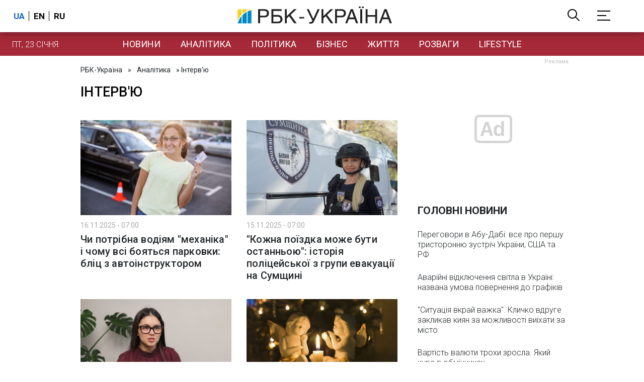

--- FILE ---
content_type: text/html; charset=utf-8
request_url: https://www.google.com/recaptcha/api2/aframe
body_size: 151
content:
<!DOCTYPE HTML><html><head><meta http-equiv="content-type" content="text/html; charset=UTF-8"></head><body><script nonce="RW_uA-OwnlptwcX5SAwpow">/** Anti-fraud and anti-abuse applications only. See google.com/recaptcha */ try{var clients={'sodar':'https://pagead2.googlesyndication.com/pagead/sodar?'};window.addEventListener("message",function(a){try{if(a.source===window.parent){var b=JSON.parse(a.data);var c=clients[b['id']];if(c){var d=document.createElement('img');d.src=c+b['params']+'&rc='+(localStorage.getItem("rc::a")?sessionStorage.getItem("rc::b"):"");window.document.body.appendChild(d);sessionStorage.setItem("rc::e",parseInt(sessionStorage.getItem("rc::e")||0)+1);localStorage.setItem("rc::h",'1769171006356');}}}catch(b){}});window.parent.postMessage("_grecaptcha_ready", "*");}catch(b){}</script></body></html>

--- FILE ---
content_type: application/javascript; charset=utf-8
request_url: https://fundingchoicesmessages.google.com/f/AGSKWxUVlw5PUY_C--MWptj9_7dCElNFP5Kkx4NuZJV8kiLXQ3T38McNwkQOM_Axfyk3qiIvtPP1Nr4lUl0-0ilLM_ZZW7Ab1YP85cgbdRBtZWWHrFQ7tcOmGkK8OaHWD6jrg-lRnknRu_351Icg_6N3S8i1InlTaerrFtJfdP5C3zrRBUYgmMdg6KKnzg==/_/ad_function.&admeld_/Adstream?/unibluead./adsadclient31.
body_size: -1288
content:
window['4f45a564-c077-414d-873b-9ffcae65fffe'] = true;